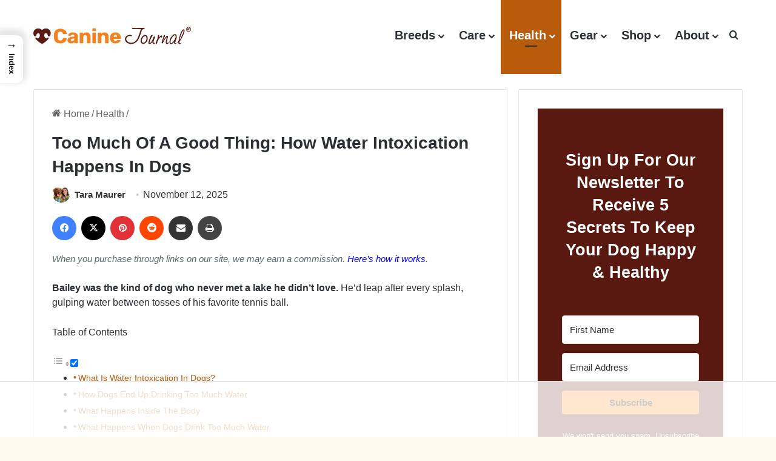

--- FILE ---
content_type: text/html
request_url: https://api.intentiq.com/profiles_engine/ProfilesEngineServlet?at=39&mi=10&dpi=936734067&pt=17&dpn=1&iiqidtype=2&iiqpcid=8c2fb7db-3d8a-4b0f-8eda-790752558747&iiqpciddate=1769087655594&pcid=d51cf6fb-42e5-4f65-97e1-539c9b919c1d&idtype=3&gdpr=0&japs=false&jaesc=0&jafc=0&jaensc=0&jsver=0.33&testGroup=A&source=pbjs&ABTestingConfigurationSource=group&abtg=A&vrref=https%3A%2F%2Fwww.caninejournal.com
body_size: 53
content:
{"abPercentage":97,"adt":1,"ct":2,"isOptedOut":false,"data":{"eids":[]},"dbsaved":"false","ls":true,"cttl":86400000,"abTestUuid":"g_ae510d20-10e0-4211-b0c2-fb214d9ec1c9","tc":9,"sid":1463013686}

--- FILE ---
content_type: text/html; charset=utf-8
request_url: https://www.google.com/recaptcha/api2/aframe
body_size: 184
content:
<!DOCTYPE HTML><html><head><meta http-equiv="content-type" content="text/html; charset=UTF-8"></head><body><script nonce="QdBSMfXpFS9QYGTx9e4Qsw">/** Anti-fraud and anti-abuse applications only. See google.com/recaptcha */ try{var clients={'sodar':'https://pagead2.googlesyndication.com/pagead/sodar?'};window.addEventListener("message",function(a){try{if(a.source===window.parent){var b=JSON.parse(a.data);var c=clients[b['id']];if(c){var d=document.createElement('img');d.src=c+b['params']+'&rc='+(localStorage.getItem("rc::a")?sessionStorage.getItem("rc::b"):"");window.document.body.appendChild(d);sessionStorage.setItem("rc::e",parseInt(sessionStorage.getItem("rc::e")||0)+1);localStorage.setItem("rc::h",'1769087675827');}}}catch(b){}});window.parent.postMessage("_grecaptcha_ready", "*");}catch(b){}</script></body></html>

--- FILE ---
content_type: text/css
request_url: https://ads.adthrive.com/sites/62323a708e508d2bbd1eab36/ads.min.css
body_size: 589
content:
/* move scroll to top button above Raptive footer ad 

.adthrive-device-desktop .ast-scroll-to-top-right, 
.adthrive-device-tablet .ast-scroll-to-top-right {
    bottom: 110px;
}

.adthrive-device-phone .ast-scroll-to-top-right {
    bottom: 70px;
}*/

/* Prevent video player from expanding on desktop */
body.adthrive-device-desktop .adthrive-collapse-player,
body.adthrive-device-desktop #adthrive-contextual-container {
max-width: 600px;
height: auto!important;
}
body.adthrive-device-desktop div[id^="cls-video-container"] {
min-height: 360px!important; /* <- adjust as needed for particular site */
}
/* END prevent video player expanding */


body.adthrive-device-desktop {
overflow: unset!important;
}

--- FILE ---
content_type: text/plain
request_url: https://rtb.openx.net/openrtbb/prebidjs
body_size: -229
content:
{"id":"96dd3263-36fa-4121-b659-c89d8d9e6702","nbr":0}

--- FILE ---
content_type: text/plain
request_url: https://rtb.openx.net/openrtbb/prebidjs
body_size: -229
content:
{"id":"0674a7b8-4b64-4c78-80d9-224ec1a0e7c6","nbr":0}

--- FILE ---
content_type: text/plain
request_url: https://rtb.openx.net/openrtbb/prebidjs
body_size: -229
content:
{"id":"97b4336e-26ac-48ce-8559-37155e7d6923","nbr":0}

--- FILE ---
content_type: text/plain
request_url: https://rtb.openx.net/openrtbb/prebidjs
body_size: -229
content:
{"id":"a1ee4376-809b-4510-b7f1-d5cc37aa02fa","nbr":0}

--- FILE ---
content_type: text/plain
request_url: https://rtb.openx.net/openrtbb/prebidjs
body_size: -229
content:
{"id":"246c1f8c-12e4-4622-ba1b-dfce185c2ae9","nbr":0}

--- FILE ---
content_type: text/plain
request_url: https://rtb.openx.net/openrtbb/prebidjs
body_size: -229
content:
{"id":"f0ccf742-76ad-47a8-b275-4c92d3486cf1","nbr":0}

--- FILE ---
content_type: text/plain
request_url: https://rtb.openx.net/openrtbb/prebidjs
body_size: -229
content:
{"id":"d32567c9-ab4a-45a2-9e73-d6131a47dc0b","nbr":0}

--- FILE ---
content_type: text/plain
request_url: https://rtb.openx.net/openrtbb/prebidjs
body_size: -229
content:
{"id":"8a837c55-7a01-4f02-b59f-3c8bf34a6d57","nbr":0}

--- FILE ---
content_type: text/plain
request_url: https://rtb.openx.net/openrtbb/prebidjs
body_size: -229
content:
{"id":"ba7a7018-c8b4-44f8-8326-372d64e30e66","nbr":0}

--- FILE ---
content_type: text/plain
request_url: https://rtb.openx.net/openrtbb/prebidjs
body_size: -229
content:
{"id":"f8395d4f-88a5-4694-9aba-6f0075262a7b","nbr":0}

--- FILE ---
content_type: text/plain
request_url: https://rtb.openx.net/openrtbb/prebidjs
body_size: -229
content:
{"id":"21f6f3ca-0d2e-4ad2-b1ec-0a37968378a3","nbr":0}

--- FILE ---
content_type: text/plain
request_url: https://rtb.openx.net/openrtbb/prebidjs
body_size: -229
content:
{"id":"828c9852-e5e2-4c0b-abdc-55f8bc8a941b","nbr":0}

--- FILE ---
content_type: text/plain; charset=utf-8
request_url: https://ads.adthrive.com/http-api/cv2
body_size: 4064
content:
{"om":["04897otm","0av741zl","0iyi1awv","0mzsmbxe","0pycs8g7","1","1011_302_56233474","1011_302_56233478","1011_302_56233570","1011_302_56862488","1028_8728253","10310289136970_559920874","10877374","10ua7afe","110d4d64-9ce5-43a9-9a65-15a46aeaccb4","11142692","11509227","11896988","12010084","12010088","12171239","124843_10","124848_8","124853_8","1374w81n","13mvd7kb","1501804","1610338926","1611092","1ktgrre1","1r7rfn75","2132:45049194","2132:45327624","2132:45327684","2132:46039504","2249:553781913","2249:567996566","2249:650628523","2249:650628582","2249:662425279","2249:674673693","2249:691914577","2249:691925891","2249:702812621","2249:703330140","2307:202d4qe7","2307:26xkng83","2307:2gev4xcy","2307:4etfwvf1","2307:5am84p90","2307:7cmeqmw8","2307:7fmk89yf","2307:7xb3th35","2307:9t6gmxuz","2307:9vtd24w4","2307:a1t6xdb7","2307:a7w365s6","2307:clbujs0n","2307:cv0h9mrv","2307:duxvs448","2307:enlhmyoh","2307:fqeh4hao","2307:gn3plkq1","2307:h0cw921b","2307:i3i05vpz","2307:ixtrvado","2307:klqiditz","2307:lu0m1szw","2307:nzm94v28","2307:owpdp17p","2307:pagvt0pd","2307:s4s41bit","2307:tty470r7","2307:uqph5v76","2307:xgzzblzl","2307:yytee9j8","2307:zrjhj59z","2409_15064_70_86128400","2409_15064_70_86128401","2409_15064_70_86128402","2409_25495_176_CR52092923","2409_25495_176_CR52178316","247654825","248492542","248493040","248493046","25_53v6aquw","25_6bfbb9is","25_8b5u826e","25_ctfvpw6w","25_oz31jrd0","25_sqmqxvaf","25_w3ez2pdd","25_ztlksnbe","25_zwzjgvpw","2636_1101777_7764-1036209","2636_1101777_7764-1036210","2662_200562_8172720","2662_200562_8182931","2676:85702036","2676:85702055","2676:85807294","2676:85807307","2676:85807308","2676:85807326","2676:86082701","2676:86434473","26xkng83","2715_9888_522709","28925636","28933536","28u7c6ez","29402249","29414696","2gev4xcy","2ivtu6ed","2jjp1phz","2mokbgft","2xe5185b","308_125203_17","308_125204_13","31809564","33058672","33118520","3335_25247_700109377","3335_25247_700109379","33604871","33605023","33609357","34182009","3490:CR52212687","3490:CR52212688","3490:CR52223725","3646_185414_T26335189","3658_151356_qlw2vktr","3658_18008_hswgcqif","3658_18008_uqph5v76","3658_18008_yytee9j8","3658_215376_T26239931","3658_22079_zd631qlo","3658_249690_iiu0wq3s","3658_582283_lu0m1szw","3658_582283_oyophs7h","3658_78719_4l7yzzlo","381513943572","3822:24417995","39303318","3LMBEkP-wis","3hkzqiet","3p0mnojb","3q49ttf8","3v2n6fcp","409_225986","409_227223","409_231798","42569692","45327624","458901553568","46115315","47869802","485027845327","492063","49304284","4972640","4aqwokyz","4etfwvf1","4ka7p4yr","4w5ob6c8","501_76_54849761-3e17-44c3-b668-808315323fd3","51004532","51372355","51372397","51372434","521167","52321874","52jym2o2","5316_139700_6aefc6d3-264a-439b-b013-75aa5c48e883","5316_139700_bd0b86af-29f5-418b-9bb4-3aa99ec783bd","5316_139700_cebab8a3-849f-4c71-9204-2195b7691600","5316_139700_e57da5d6-bc41-40d9-9688-87a11ae6ec85","53v6aquw","54779847","54779856","54779873","5504:203733","5504:203878","5504:203879","5504:203929","5504:203940","5510:qlw2vktr","5510:quk7w53j","55167461","5526539217","553781814","553782314","557_409_220169","557_409_220334","557_409_220343","557_409_220344","557_409_220354","557_409_228351","557_409_228363","558_93_yytee9j8","558_93_zd631qlo","558_93_zfexqyi5","560_74_18298322","56632486","58147757","59780474","59856354","5am84p90","5nukj5da","5vb39qim","60f5a06w","61210719","6126589193","618576351","618876699","61900466","619089559","61916211","61916225","61916229","61926845","61932920","62019442","62019681","6226505231","6226505239","6226530649","6226543715","62584628","627227759","627309159","627506494","62786042","628015148","628086965","628153053","628153173","628222860","628223277","628360579","628360582","628444259","628444349","628444433","628444439","628456307","628456382","628622163","628622172","628622178","628622241","628622244","628622250","628683371","628687043","628687157","628687460","628687463","628803013","628841673","629007394","629168001","629171202","630137823","63092381","630928655","6329020","63t6qg56","643476627005","648104664","650791926163","6547_67916_9TCSOwEsPpj3UxXmQ8Fw","6547_67916_CDpeCvGDLnujszqDlegr","6547_67916_SzPPODHFRM0Gbzs8BBMm","6547_67916_nm6dbfDp8XFWn62dJJkq","659216891404","659713728691","663293686","665280126","680_99480_700109379","680_99480_700109389","680_99480_700109391","680_99480_700109393","683738007","683738706","684493019","690910419025","694912939","697189982","697190072","6l5qanx0","700109383","700109389","700109399","702397981","702423494","705115233","705115332","705115442","705115523","705116521","705119942","705127202","705571398","707102854","70_86082701","70_86082794","719286117792","726223570444","727723973751","732157689295","7354_138543_85445125","7354_138543_85807308","737099462785","74243_74_18298322","7732580","7969_149355_42375967","7969_149355_45327684","7a0tg1yi","7cmeqmw8","7f298mk89yf","7fdb39zj","7fl72cxu","7fmk89yf","7qevw67b","7s82759r","7sf7w6kh","7vplnmf7","7xb3th35","8154366","821i184r","84a5skfr","85402407","85661854","85690699","85943196","86434088","86434663","86509229","86509958","86698455","86744985","86745091","86925902","8b5u826e","8camtqjh","8euh5txf","8h0jrkwl","8linfb0q","8mv3pfbo","8orkh93v","8w2984klwi4","8w4klwi4","9057/0328842c8f1d017570ede5c97267f40d","9057/211d1f0fa71d1a58cabee51f2180e38f","9057/37a3ff30354283181bfb9fb2ec2f8f75","9057/b232bee09e318349723e6bde72381ba0","90_12764879","98xzy0ek","9krcxphu","9nex8xyd","9rqgwgyb","9t6gmxuz","a1t6xdb7","a7w365s6","bn278v80","bpwmigtk","bq2rzo0o","c7z0h277","cgx63l2w","clbujs0n","cmpalw5s","cqant14y","cr-98q0xf2yubqk","cr-ccr05f6rv7vjv","cr-f6puwm2w27tf1","cr-f6puwm2x27tf1","cr-f6puwm2yw7tf1","cr-flbd4mx4u9vd","cr-flbd4mx4uatj","cr-ghun4f53u9vd","cr-q97t18oou9vd","cr-q97t18ooubwe","cr-wzt6eo5fu9vd","cr223-e8rzwh0qxeu","cv0h9mrv","cymho2zs","d3ke7h38","d5jdnwtq","dpjydwun","duxvs448","dwjp56fe","e2c76his","e406ilcq","edkk1gna","enlhmyoh","fhon8bft","fphs0z2t","fq298eh4hao","fqeh4hao","fqycrjom","ft39npf2","fy5qcztw","g4kw4fir","gdq6ecmo","ge4000vb","gix2ylp1","gn3plkq1","h0cw921b","h4d8w3i0","hffavbt7","hqz7anxg","hueqprai","i2aglcoy","i3i05vpz","i90isgt0","i9b8es34","iiu0wq3s","iw3id10l","ixtrvado","j39smngx","ja9t2zld","jr169syq","kecbwzbd","ksrdc5dk","kz8629zd","l2s786m6","lqdvaorh","lu0m1szw","mmr74uc4","mne39gsk","mznp7ktv","n3egwnq7","np9yfx64","nv0uqrqm","nzm94v28","ofoon6ir","oj70mowv","op9gtamy","or927j0v","ouycdkmq","owpdp17p","oyophs7h","oz31jrd0","ozdii3rw","p0noqqn9","pagvt0pd","phlvi7up","pi9dvb89","piwneqqj","pkydekxi","plth4l1a","poc1p809","ppn03peq","q0nt8p8d","q6wuoqcc","q9plh3qd","qexs87kc","qf5s1601","qfy64iwb","qlw2vktr","qqvgscdx","quk7w53j","risjxoqk","rrlikvt1","rxj4b6nw","s2ahu2ae","sr32zoh8","t5alo5fu","t5kb9pme","t73gfjqn","ta3n09df","ti0s3bz3","tttdlhfy","u690dg05","u7p1kjgp","ubjltf5y","uer2l962","uf7vbcrs","uq8t4ki4","uqph5v76","uvzw7l54","uxt19cdi","v31rs2oq","ven7pu1c","vu7blwxt","w15c67ad","w82ynfkl","wfxqcwx7","wq5j4s9t","wt0wmo2s","x05tmoze","xdaezn6y","xies7jcx","xmrkzlba","xtxa8s2d","y42984dspxu","yi6qlg3p","ylz2n35t","yuma6t5d","yytee9j8","zd631qlo","zfexqyi5","znl4u1zy","zpm9ltrh","zrjhj59z","zvdz58bk","zw6jpag6","zwzjgvpw","7979132","7979135"],"pmp":[],"adomains":["123notices.com","1md.org","about.bugmd.com","acelauncher.com","adameve.com","akusoli.com","allyspin.com","askanexpertonline.com","atomapplications.com","bassbet.com","betsson.gr","biz-zone.co","bizreach.jp","bubbleroom.se","bugmd.com","buydrcleanspray.com","byrna.com","capitaloneshopping.com","clarifion.com","combatironapparel.com","controlcase.com","convertwithwave.com","cotosen.com","countingmypennies.com","cratedb.com","croisieurope.be","cs.money","dallasnews.com","definition.org","derila-ergo.com","dhgate.com","dhs.gov","displate.com","easyprint.app","easyrecipefinder.co","fabpop.net","familynow.club","fla-keys.com","folkaly.com","g123.jp","gameswaka.com","getbugmd.com","getconsumerchoice.com","getcubbie.com","gowavebrowser.co","gowdr.com","gransino.com","grosvenorcasinos.com","guard.io","hero-wars.com","holts.com","instantbuzz.net","itsmanual.com","jackpotcitycasino.com","justanswer.com","justanswer.es","la-date.com","lightinthebox.com","liverrenew.com","local.com","lovehoney.com","lulutox.com","lymphsystemsupport.com","manualsdirectory.org","meccabingo.com","medimops.de","mensdrivingforce.com","millioner.com","miniretornaveis.com","mobiplus.me","myiq.com","national-lottery.co.uk","naturalhealthreports.net","nbliver360.com","nikke-global.com","nordicspirit.co.uk","nuubu.com","onlinemanualspdf.co","original-play.com","outliermodel.com","paperela.com","paradisestays.site","parasiterelief.com","peta.org","photoshelter.com","plannedparenthood.org","playvod-za.com","printeasilyapp.com","printwithwave.com","profitor.com","quicklearnx.com","quickrecipehub.com","rakuten-sec.co.jp","rangeusa.com","refinancegold.com","robocat.com","royalcaribbean.com","saba.com.mx","shift.com","simple.life","spinbara.com","systeme.io","taboola.com","tackenberg.de","temu.com","tenfactorialrocks.com","theoceanac.com","topaipick.com","totaladblock.com","usconcealedcarry.com","vagisil.com","vegashero.com","vegogarden.com","veryfast.io","viewmanuals.com","viewrecipe.net","votervoice.net","vuse.com","wavebrowser.co","wavebrowserpro.com","weareplannedparenthood.org","xiaflex.com","yourchamilia.com"]}

--- FILE ---
content_type: text/plain
request_url: https://rtb.openx.net/openrtbb/prebidjs
body_size: -229
content:
{"id":"9dd90db0-35a7-434d-96e8-ca9a066e0bf4","nbr":0}

--- FILE ---
content_type: text/plain
request_url: https://rtb.openx.net/openrtbb/prebidjs
body_size: -86
content:
{"id":"a3f0bc57-ca31-4b0a-b26c-013cbf4820d9","nbr":0}

--- FILE ---
content_type: text/plain
request_url: https://rtb.openx.net/openrtbb/prebidjs
body_size: -229
content:
{"id":"475dc9dd-e0b5-4c25-b3ec-9031f5e5fd98","nbr":0}

--- FILE ---
content_type: text/plain; charset=UTF-8
request_url: https://at.teads.tv/fpc?analytics_tag_id=PUB_17002&tfpvi=&gdpr_consent=&gdpr_status=22&gdpr_reason=220&ccpa_consent=&sv=prebid-v1
body_size: 56
content:
OTBmMDlhM2EtM2Q4NS00NGJjLTk2YzgtOTkwMTI5ZTgwYTlmIzAtNQ==

--- FILE ---
content_type: text/plain
request_url: https://rtb.openx.net/openrtbb/prebidjs
body_size: -229
content:
{"id":"432319de-f363-4a61-9db5-1a1b920b2ec3","nbr":0}

--- FILE ---
content_type: text/plain
request_url: https://rtb.openx.net/openrtbb/prebidjs
body_size: -229
content:
{"id":"d34a032f-d246-4487-9a86-5594e27e511d","nbr":0}

--- FILE ---
content_type: text/plain
request_url: https://rtb.openx.net/openrtbb/prebidjs
body_size: -229
content:
{"id":"9ffe5620-fbfc-49b5-b879-a51cd26a738a","nbr":0}